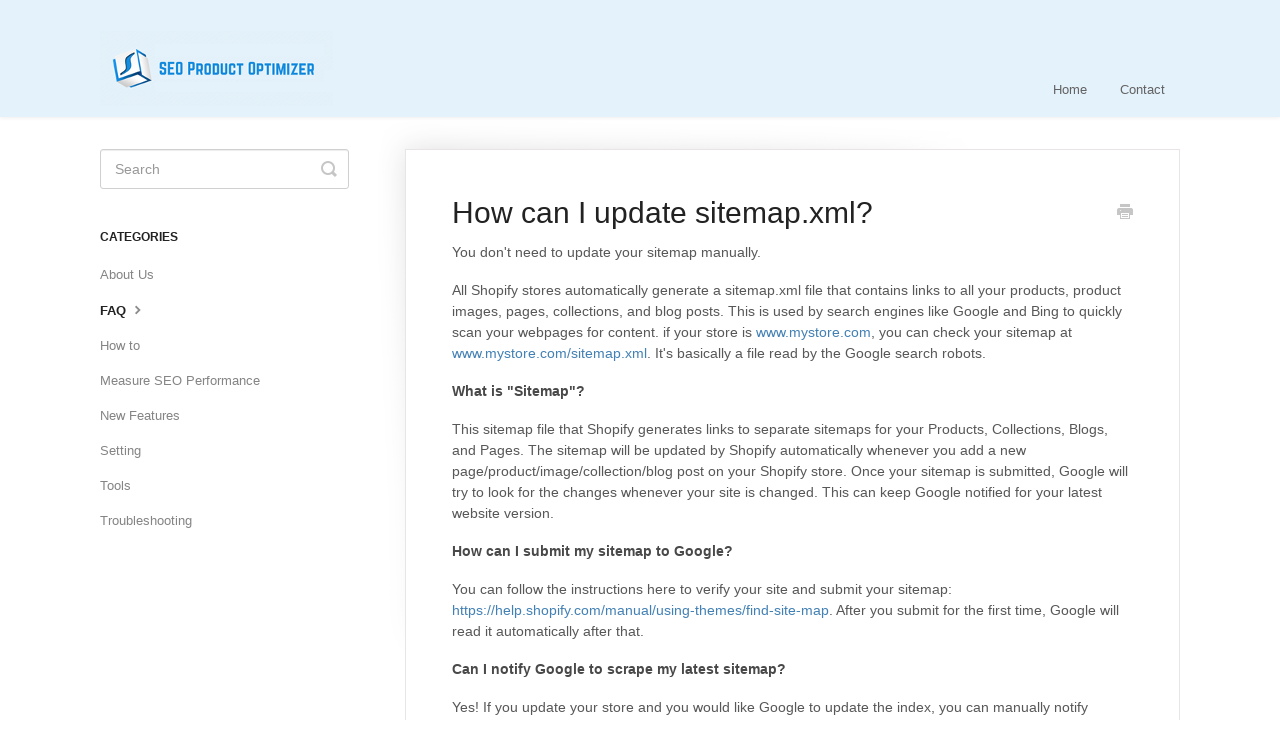

--- FILE ---
content_type: text/html; charset=utf-8
request_url: https://support.seo-product-optimizer.com/article/19-how-can-i-update-sitemap-xml
body_size: 5005
content:


<!DOCTYPE html>
<html>
    
<head>
    <meta charset="utf-8"/>
    <title>How can I update sitemap.xml? - SEO Product Optimizer Knowledge Base - Optimize Your Shopify Products</title>
    <meta name="viewport" content="width=device-width, maximum-scale=1"/>
    <meta name="apple-mobile-web-app-capable" content="yes"/>
    <meta name="format-detection" content="telephone=no">
    <meta name="description" content="You don&#x27;t need to update your sitemap manually. All Shopify stores automatically generate a sitemap.xml file that contains links to all your products, product i"/>
    <meta name="author" content="SillyCube Technology Ltd."/>
    <link rel="canonical" href="https://support.seo-product-optimizer.com/article/19-how-can-i-update-sitemap-xml"/>
    
        
   
            <meta name="twitter:card" content="summary"/>
            <meta name="twitter:title" content="How can I update sitemap.xml?" />
            <meta name="twitter:description" content="You don&#x27;t need to update your sitemap manually. All Shopify stores automatically generate a sitemap.xml file that contains links to all your products, product i"/>


    

    
        <link rel="stylesheet" href="//d3eto7onm69fcz.cloudfront.net/assets/stylesheets/launch-1769883087322.css">
    
    <style>
        body { background: #ffffff; }
        .navbar .navbar-inner { background: #e4f2fb; }
        .navbar .nav li a, 
        .navbar .icon-private-w  { color: #646363; }
        .navbar .brand, 
        .navbar .nav li a:hover, 
        .navbar .nav li a:focus, 
        .navbar .nav .active a, 
        .navbar .nav .active a:hover, 
        .navbar .nav .active a:focus  { color: #27aae1; }
        .navbar a:hover .icon-private-w, 
        .navbar a:focus .icon-private-w, 
        .navbar .active a .icon-private-w, 
        .navbar .active a:hover .icon-private-w, 
        .navbar .active a:focus .icon-private-w { color: #27aae1; }
        #serp-dd .result a:hover,
        #serp-dd .result > li.active,
        #fullArticle strong a,
        #fullArticle a strong,
        .collection a,
        .contentWrapper a,
        .most-pop-articles .popArticles a,
        .most-pop-articles .popArticles a:hover span,
        .category-list .category .article-count,
        .category-list .category:hover .article-count { color: #4381b5; }
        #fullArticle, 
        #fullArticle p, 
        #fullArticle ul, 
        #fullArticle ol, 
        #fullArticle li, 
        #fullArticle div, 
        #fullArticle blockquote, 
        #fullArticle dd, 
        #fullArticle table { color:#585858; }
    </style>
    
    <link rel="apple-touch-icon-precomposed" href="//d33v4339jhl8k0.cloudfront.net/docs/assets/57fdf94b9033600277a693e9/images/582af641c697916f5d0502e8/SILLYCUBE_273x273.png">
    <link rel="shortcut icon" type="image/png" href="//d33v4339jhl8k0.cloudfront.net/docs/assets/57fdf94b9033600277a693e9/images/57fe0a14c697911f2d3250f3/SEO_Product_Optimizer_60wh_noBG.png">
    <!--[if lt IE 9]>
    
        <script src="//d3eto7onm69fcz.cloudfront.net/assets/javascripts/html5shiv.min.js"></script>
    
    <![endif]-->
    
        <script type="application/ld+json">
        {"@context":"https://schema.org","@type":"WebSite","url":"https://support.seo-product-optimizer.com","potentialAction":{"@type":"SearchAction","target":"https://support.seo-product-optimizer.com/search?query={query}","query-input":"required name=query"}}
        </script>
    
        <script type="application/ld+json">
        {"@context":"https://schema.org","@type":"BreadcrumbList","itemListElement":[{"@type":"ListItem","position":1,"name":"SEO Product Optimizer Knowledge Base - Optimize Your Shopify Products","item":"https://support.seo-product-optimizer.com"},{"@type":"ListItem","position":2,"name":"SEO Product Optimizer","item":"https://support.seo-product-optimizer.com/collection/1-seo-product-optimizer"},{"@type":"ListItem","position":3,"name":"How can I update sitemap.xml?","item":"https://support.seo-product-optimizer.com/article/19-how-can-i-update-sitemap-xml"}]}
        </script>
    
    
        <script>
  (function(i,s,o,g,r,a,m){i['GoogleAnalyticsObject']=r;i[r]=i[r]||function(){
  (i[r].q=i[r].q||[]).push(arguments)},i[r].l=1*new Date();a=s.createElement(o),
  m=s.getElementsByTagName(o)[0];a.async=1;a.src=g;m.parentNode.insertBefore(a,m)
  })(window,document,'script','https://www.google-analytics.com/analytics.js','ga');

  ga('create', 'UA-87079915-3', 'auto');
  ga('send', 'pageview');

</script>
    
</head>
    
    <body>
        
<header id="mainNav" class="navbar">
    <div class="navbar-inner">
        <div class="container-fluid">
            <a class="brand" href="https://support.seo-product-optimizer.com/">
            
                
                    <img src="//d33v4339jhl8k0.cloudfront.net/docs/assets/57fdf94b9033600277a693e9/images/57fe0d9dc697911f2d325101/SEO_Product_Optimizer-Banner_HS.png" alt="SEO Product Optimizer Knowledge Base - Optimize Your Shopify Products" width="233" height="75">
                

            
            </a>
            
                <button type="button" class="btn btn-navbar" data-toggle="collapse" data-target=".nav-collapse">
                    <span class="sr-only">Toggle Navigation</span>
                    <span class="icon-bar"></span>
                    <span class="icon-bar"></span>
                    <span class="icon-bar"></span>
                </button>
            
            <div class="nav-collapse collapse">
                <nav role="navigation"><!-- added for accessibility -->
                <ul class="nav">
                    
                        <li id="home"><a href="/">Home <b class="caret"></b></a></li>
                    
                    
                    
                        <li id="contact"><a href="#" class="contactUs" onclick="window.Beacon('open')">Contact</a></li>
                        <li id="contactMobile"><a href="#" class="contactUs" onclick="window.Beacon('open')">Contact</a></li>
                    
                </ul>
                </nav>
            </div><!--/.nav-collapse -->
        </div><!--/container-->
    </div><!--/navbar-inner-->
</header>
        <section id="contentArea" class="container-fluid">
            <div class="row-fluid">
                <section id="main-content" class="span9">
                    <div class="contentWrapper">
                        
    
    <article id="fullArticle">
        <h1 class="title">How can I update sitemap.xml?</h1>
    
        <a href="javascript:window.print()" class="printArticle" title="Print this article" aria-label="Print this Article"><i class="icon-print"></i></a>
        <p>You don't need to update your sitemap manually.</p>
<p>All Shopify stores automatically generate a sitemap.xml file that contains links to all your products, product images, pages, collections, and blog posts. This is used by search engines like Google and Bing to quickly scan your webpages for content. if your store is <a href="http://www.mystore.com">www.mystore.com</a>, you can check your sitemap at <a href="http://www.mystore.com/sitemap.xml">www.mystore.com/sitemap.xml</a>. It's basically a file read by the Google search robots.</p>
<p><strong>What is "Sitemap"?</strong></p>
<p>This sitemap file that Shopify generates links to separate sitemaps for your Products, Collections, Blogs, and Pages. The sitemap will be updated by Shopify automatically whenever you add a new page/product/image/collection/blog post on your Shopify store. Once your sitemap is submitted, Google will try to look for the changes whenever your site is changed. This can keep Google notified for your latest website version.</p>
<p><strong>How can I submit my sitemap to Google?</strong></p>
<p>You can follow the instructions here to verify your site and submit your sitemap: <a href="https://help.shopify.com/manual/using-themes/find-site-map">https://help.shopify.com/manual/using-themes/find-site-map</a>. After you submit for the first time, Google will read it automatically after that.</p>
<p><strong>Can I notify Google to scrape my latest sitemap?</strong><a href="https://help.shopify.com/manual/using-themes/find-site-map"></a></p>
<p>Yes! If you update your store and you would like Google to update the index, you can manually notify Google to scrape again. Just visit <strong>SPO =&gt; Setting Tab =&gt; Press "Submit Now"</strong> <strong>button</strong> next to Sitemap. A new tab will be opened and you'll see the message from Google.</p>
<p><img src="//d33v4339jhl8k0.cloudfront.net/docs/assets/57fdf94b9033600277a693e9/images/5f2a3b342c7d3a31c76a7b74/file-2rrzRKPQit.png"></p>
<p><strong>Reference: </strong>
 <br>
 1. Find and submit your sitemap - <a href="https://help.shopify.com/manual/using-themes/find-site-map">https://help.shopify.com/manual/using-themes/find-site-map</a>
 <br>
 2. Verify your site for Google Search Console - <a href="https://help.shopify.com/themes/customization/social-media/verify-domain-with-third-party-services">https://help.shopify.com/themes/customization/social-media/verify-domain-with-third-party-services</a>
 <br>
 3. Google Search Console (Previously known as Google Webmaster Tools) - <a href="https://www.google.com/webmasters">https://www.google.com/webmasters</a></p>
    </article>
    
        <div class="articleRatings" data-article-url="https://support.seo-product-optimizer.com/article/19-how-can-i-update-sitemap-xml">
            <span class="articleRatings-question">Did this answer your question?</span>
            <span class="articleRatings-feedback">
                <span class="articleRatings-feedback-tick">
                    <svg height="20" viewBox="0 0 20 20" width="20" xmlns="http://www.w3.org/2000/svg">
                        <path d="m8 14a.997.997 0 0 1 -.707-.293l-2-2a.999.999 0 1 1 1.414-1.414l1.293 1.293 4.293-4.293a.999.999 0 1 1 1.414 1.414l-5 5a.997.997 0 0 1 -.707.293" fill="#2CC683" fill-rule="evenodd"/>
                    </svg>
                </span>
                <span class="articleRatings-feedback-message">Thanks for the feedback</span>
            </span>
            <span class="articleRatings-failure">There was a problem submitting your feedback. Please try again later.</span>
            <div class="articleRatings-actions">
                <button class="rateAction rateAction--positive" data-rating="positive">
                    <span class="sr-only">Yes</span>
                    <span class="rating-face">
                        <svg xmlns="http://www.w3.org/2000/svg" width="24" height="24">
                            <path fill-rule="evenodd" d="M5.538 14.026A19.392 19.392 0 0 1 12 12.923c2.26 0 4.432.388 6.462 1.103-1.087 2.61-3.571 4.436-6.462 4.436-2.891 0-5.375-1.825-6.462-4.436zm1.847-3.872a1.846 1.846 0 1 1 0-3.692 1.846 1.846 0 0 1 0 3.692zm9.23 0a1.846 1.846 0 1 1 0-3.692 1.846 1.846 0 0 1 0 3.692z"/>
                        </svg>
                    </span>
                </button>
                <button class="rateAction rateAction--negative" data-rating="negative">
                    <span class="sr-only">No</span>
                    <span class="rating-face">
                        <svg xmlns="http://www.w3.org/2000/svg" width="24" height="24">
                            <path fill-rule="evenodd" d="M7.385 13.846a1.846 1.846 0 1 1 0-3.692 1.846 1.846 0 0 1 0 3.692zm9.23 0a1.846 1.846 0 1 1 0-3.692 1.846 1.846 0 0 1 0 3.692zm-.967 4.95a.992.992 0 0 1-.615-.212c-1.701-1.349-4.364-1.349-6.065 0a.998.998 0 0 1-1.36-.123.895.895 0 0 1 .127-1.3A6.897 6.897 0 0 1 12 15.692c1.555 0 3.069.521 4.266 1.467.41.326.467.909.127 1.3a.982.982 0 0 1-.745.335z"/>
                        </svg>
                    </span>
                </button>
            </div>
        </div>
     

    <section class="articleFoot">
    
        <i class="icon-contact"></i>
        <p class="help">Still need help?
            <a id="sbContact" href="#" class="contactUs" onclick="window.Beacon('open')">Contact Us</a>
            <a id="sbContactMobile" href="#" class="contactUs" onclick="window.Beacon('open')">Contact Us</a>
        </p>
    

    <time class="lu" datetime=2020-10-02 >Last updated on October 2, 2020</time>
    </section>

                    </div><!--/contentWrapper-->
                    
                </section><!--/content-->
                <aside id="sidebar" class="span3">
                 

<form action="/search" method="GET" id="searchBar" class="sm" autocomplete="off">
    
                    <input type="hidden" name="collectionId" value="57fdfa239033600277a693ee"/>
                    <input type="text" name="query" title="search-query" class="search-query" placeholder="Search" value="" aria-label="Search" />
                    <button type="submit">
                        <span class="sr-only">Toggle Search</span>
                        <i class="icon-search"></i>
                    </button>
                    <div id="serp-dd" style="display: none;" class="sb">
                        <ul class="result">
                        </ul>
                    </div>
                
</form>

                
                    <h3>Categories</h3>
                    <ul class="nav nav-list">
                    
                        
                            <li ><a href="/category/5-about-us">About Us  <i class="icon-arrow"></i></a></li>
                        
                    
                        
                            <li  class="active" ><a href="/category/8-faq">FAQ  <i class="icon-arrow"></i></a></li>
                        
                    
                        
                            <li ><a href="/category/6-how-to">How to  <i class="icon-arrow"></i></a></li>
                        
                    
                        
                            <li ><a href="/category/86-measure-seo-performance">Measure SEO Performance  <i class="icon-arrow"></i></a></li>
                        
                    
                        
                            <li ><a href="/category/25-new-features">New Features  <i class="icon-arrow"></i></a></li>
                        
                    
                        
                            <li ><a href="/category/7-setting">Setting  <i class="icon-arrow"></i></a></li>
                        
                    
                        
                            <li ><a href="/category/94-tools">Tools  <i class="icon-arrow"></i></a></li>
                        
                    
                        
                            <li ><a href="/category/80-trouble-shooting">Troubleshooting  <i class="icon-arrow"></i></a></li>
                        
                    
                    </ul>
                
                </aside><!--/span-->
            </div><!--/row-->
            <div id="noResults" style="display:none;">No results found</div>
            <footer>
                

<p>&copy;
    
        <a href="https://support.seo-product-optimizer.com/">SillyCube Technology Ltd.</a>
    
    2026. <span>Powered by <a rel="nofollow noopener noreferrer" href="https://www.helpscout.com/docs-refer/?co=SillyCube+Technology+Ltd.&utm_source=docs&utm_medium=footerlink&utm_campaign=Docs+Branding" target="_blank">Help Scout</a></span>
    
        
    
</p>

            </footer>
        </section><!--/.fluid-container-->
        
            

<script id="beaconLoader" type="text/javascript">!function(e,t,n){function a(){var e=t.getElementsByTagName("script")[0],n=t.createElement("script");n.type="text/javascript",n.async=!0,n.src="https://beacon-v2.helpscout.net",e.parentNode.insertBefore(n,e)}if(e.Beacon=n=function(t,n,a){e.Beacon.readyQueue.push({method:t,options:n,data:a})},n.readyQueue=[],"complete"===t.readyState)return a();e.attachEvent?e.attachEvent("onload",a):e.addEventListener("load",a,!1)}(window,document,window.Beacon||function(){});</script>
<script type="text/javascript">window.Beacon('init', '1be2687c-a65d-4bb3-936a-fad8384b86cd')</script>

<script type="text/javascript">
    function hashChanged() {
        var hash = window.location.hash.substring(1); 
        if (hash === 'contact') {
            window.Beacon('open')
        }
    }

    if (window.location.hash) {
        hashChanged()
    }

    window.onhashchange = function () {
        hashChanged()
    }

    window.addEventListener('hashchange', hashChanged, false);

</script>

        
        
    <script src="//d3eto7onm69fcz.cloudfront.net/assets/javascripts/app4.min.js"></script>

<script>
// keep iOS links from opening safari
if(("standalone" in window.navigator) && window.navigator.standalone){
// If you want to prevent remote links in standalone web apps opening Mobile Safari, change 'remotes' to true
var noddy, remotes = false;
document.addEventListener('click', function(event) {
noddy = event.target;
while(noddy.nodeName !== "A" && noddy.nodeName !== "HTML") {
noddy = noddy.parentNode;
}

if('href' in noddy && noddy.href.indexOf('http') !== -1 && (noddy.href.indexOf(document.location.host) !== -1 || remotes)){
event.preventDefault();
document.location.href = noddy.href;
}

},false);
}
</script>
        
    <script defer src="https://static.cloudflareinsights.com/beacon.min.js/vcd15cbe7772f49c399c6a5babf22c1241717689176015" integrity="sha512-ZpsOmlRQV6y907TI0dKBHq9Md29nnaEIPlkf84rnaERnq6zvWvPUqr2ft8M1aS28oN72PdrCzSjY4U6VaAw1EQ==" data-cf-beacon='{"version":"2024.11.0","token":"d949eff6cf2e41239be95eafce58e6ac","r":1,"server_timing":{"name":{"cfCacheStatus":true,"cfEdge":true,"cfExtPri":true,"cfL4":true,"cfOrigin":true,"cfSpeedBrain":true},"location_startswith":null}}' crossorigin="anonymous"></script>
</body>
</html>


